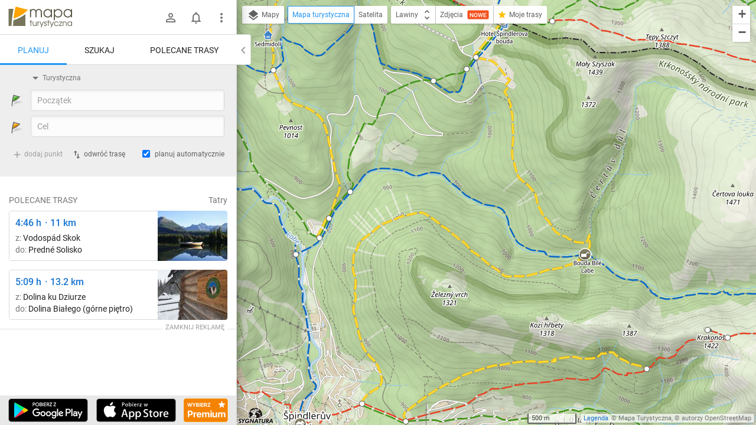

--- FILE ---
content_type: application/javascript; charset=utf-8
request_url: https://fundingchoicesmessages.google.com/f/AGSKWxWoQykwh0pHsE5prqx5DJDJajE048yqfy9V3BelzGbgI_nGIF2fjjoqn1E-I_UW9FFY-JC4H2Y1YFeUBW_kKufxksZg52RQh1v-BLMEpygkuV4rHYlanZuqgGh4T9gs8Wo4No3I3AY8W5sGTEM3NNLdYPvSrJdtNDAyPyINq7h6lQWntDpx-U6A8-74/_/ad_code./sponsorsgif.-ad-content//adsample..com/gads/
body_size: -1289
content:
window['b8cdbda9-76a5-4304-8e00-3b384bf93cc8'] = true;

--- FILE ---
content_type: application/javascript; charset=utf-8
request_url: https://fundingchoicesmessages.google.com/f/AGSKWxURzTzgIpZIMcgrBUL2AlLwCLhnFiri1Hg9irLC-ExkfgaDRvq6foBqItrTgD2TSX1JDvg_Eb8Jv0q_IOHJDaTtkYcSqh_5E24mIzJ0Gf83SV_KZQWPanCe5u6JKCroTqgdPaqrlQ==?fccs=W251bGwsbnVsbCxudWxsLG51bGwsbnVsbCxudWxsLFsxNzY4ODkwNjI1LDMxMjAwMDAwMF0sbnVsbCxudWxsLG51bGwsW251bGwsWzddXSwiaHR0cHM6Ly9tYXBhLXR1cnlzdHljem5hLnBsLyIsbnVsbCxbWzgsIk05bGt6VWFaRHNnIl0sWzksImVuLVVTIl0sWzE5LCIyIl0sWzE3LCJbMF0iXSxbMjQsIiJdLFsyOSwiZmFsc2UiXV1d
body_size: -203
content:
if (typeof __googlefc.fcKernelManager.run === 'function') {"use strict";this.default_ContributorServingResponseClientJs=this.default_ContributorServingResponseClientJs||{};(function(_){var window=this;
try{
var OH=function(a){this.A=_.t(a)};_.u(OH,_.J);var PH=_.Zc(OH);var QH=function(a,b,c){this.B=a;this.params=b;this.j=c;this.l=_.F(this.params,4);this.o=new _.bh(this.B.document,_.O(this.params,3),new _.Og(_.Ok(this.j)))};QH.prototype.run=function(){if(_.P(this.params,10)){var a=this.o;var b=_.ch(a);b=_.Jd(b,4);_.gh(a,b)}a=_.Pk(this.j)?_.Xd(_.Pk(this.j)):new _.Zd;_.$d(a,9);_.F(a,4)!==1&&_.H(a,4,this.l===2||this.l===3?1:2);_.Dg(this.params,5)&&(b=_.O(this.params,5),_.fg(a,6,b));return a};var RH=function(){};RH.prototype.run=function(a,b){var c,d;return _.v(function(e){c=PH(b);d=(new QH(a,c,_.A(c,_.Nk,2))).run();return e.return({ia:_.L(d)})})};_.Rk(8,new RH);
}catch(e){_._DumpException(e)}
}).call(this,this.default_ContributorServingResponseClientJs);
// Google Inc.

//# sourceURL=/_/mss/boq-content-ads-contributor/_/js/k=boq-content-ads-contributor.ContributorServingResponseClientJs.en_US.M9lkzUaZDsg.es5.O/d=1/exm=kernel_loader,loader_js_executable/ed=1/rs=AJlcJMzanTQvnnVdXXtZinnKRQ21NfsPog/m=web_iab_tcf_v2_signal_executable
__googlefc.fcKernelManager.run('\x5b\x5b\x5b8,\x22\x5bnull,\x5b\x5bnull,null,null,\\\x22https:\/\/fundingchoicesmessages.google.com\/f\/AGSKWxXQrxtjlWfisL5IAtrwQH0T7yg92rRwKJchz9UcX3fjOIS9VsUffS6kvR4FN-iKc1esgD-kvqHYm_fKTBWeYZFzcjN-EUSb44f4xjt_YQfLq5f8AxmqiGR-O8yhMV8pok7GVRdeLA\\\\u003d\\\\u003d\\\x22\x5d,null,null,\x5bnull,null,null,\\\x22https:\/\/fundingchoicesmessages.google.com\/el\/AGSKWxWOlhMpQ2gh0LqOO9I4TYDSnkFiKWKkH93v_lDjWC1SI7GDXh2tK3OBRHxOPld3peLpiyyR-QyJ7IO9N8ZUxGVL39wlxJdko1oYmUU45gUiTCTymeL5kQi3DJvtC_JUrzfZqfunJQ\\\\u003d\\\\u003d\\\x22\x5d,null,\x5bnull,\x5b7\x5d\x5d\x5d,\\\x22mapa-turystyczna.pl\\\x22,1,\\\x22pl\\\x22,null,null,null,null,1\x5d\x22\x5d\x5d,\x5bnull,null,null,\x22https:\/\/fundingchoicesmessages.google.com\/f\/AGSKWxUKgWl1IzByqwAy3FcQCHZB0wGY1Qn3rwYPy1iGbJMivvjbhB3srKwds4_xX-eBzJYQ8rPDlTgX3osOMZ5iXqsNkTIAVJlflBpHK70ixqXtCqV6-bYCzcEp7Gtyn6bQFwpUowq1LA\\u003d\\u003d\x22\x5d\x5d');}